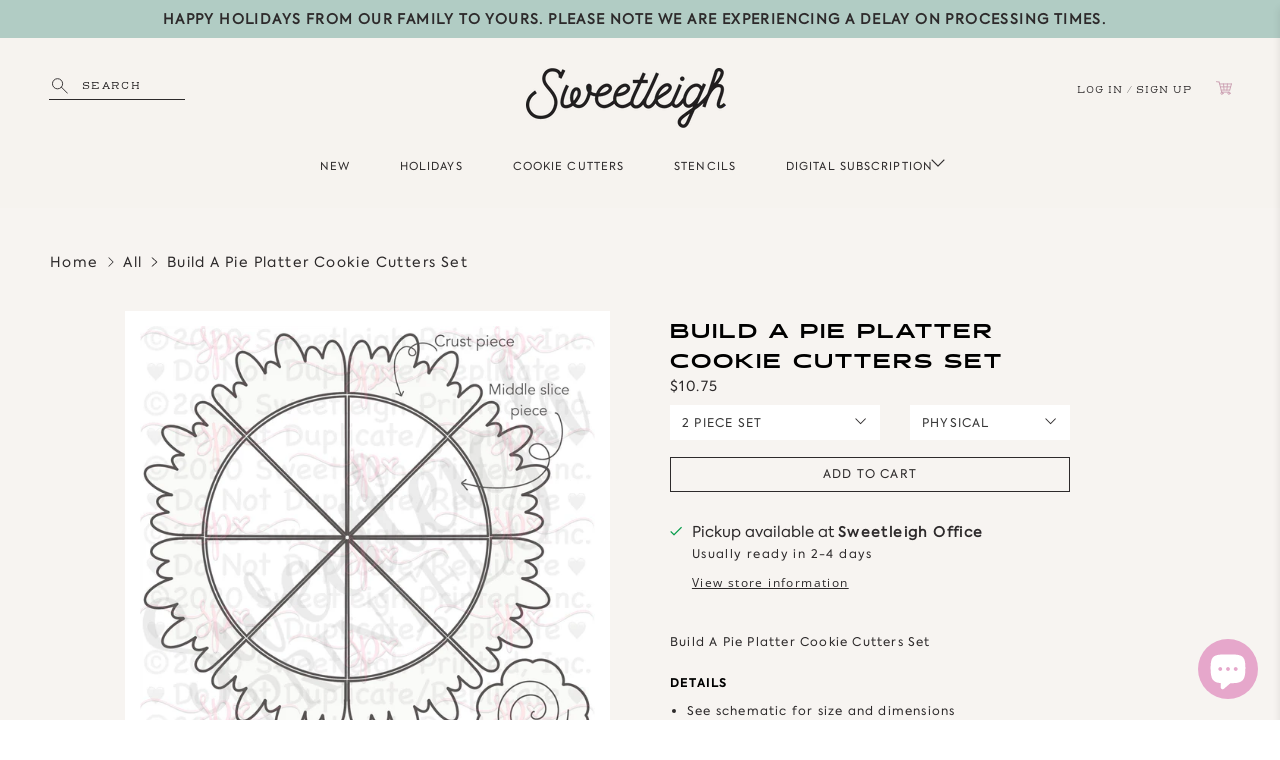

--- FILE ---
content_type: text/javascript; charset=utf-8
request_url: https://sweetleigh.com/products/build-a-pie-platter-set-cookie-86943.js
body_size: 911
content:
{"id":7012894703786,"title":"Build A Pie Platter Cookie Cutters Set","handle":"build-a-pie-platter-set-cookie-86943","description":"Build A Pie Platter Cookie Cutters Set","published_at":"2022-01-05T17:21:26-08:00","created_at":"2021-10-09T04:07:54-07:00","vendor":"Sweetleigh","type":"Cookie Cutters","tags":["apple","fall","food","funky pie platter","pumpkin","set","thanksgiving","visibleinstore"],"price":575,"price_min":575,"price_max":1125,"available":true,"price_varies":true,"compare_at_price":null,"compare_at_price_min":0,"compare_at_price_max":0,"compare_at_price_varies":false,"variants":[{"id":41589441757354,"title":"Physical \/ 2 piece set","option1":"Physical","option2":"2 piece set","option3":null,"sku":"pieplatterset-2pcset","requires_shipping":true,"taxable":true,"featured_image":null,"available":true,"name":"Build A Pie Platter Cookie Cutters Set - Physical \/ 2 piece set","public_title":"Physical \/ 2 piece set","options":["Physical","2 piece set"],"price":1075,"weight":28,"compare_at_price":null,"inventory_management":null,"barcode":null,"requires_selling_plan":false,"selling_plan_allocations":[]},{"id":41589441822890,"title":"Digital \/ 2 piece set","option1":"Digital","option2":"2 piece set","option3":null,"sku":"pieplatterset-2pcset.zip","requires_shipping":false,"taxable":true,"featured_image":null,"available":true,"name":"Build A Pie Platter Cookie Cutters Set - Digital \/ 2 piece set","public_title":"Digital \/ 2 piece set","options":["Digital","2 piece set"],"price":750,"weight":0,"compare_at_price":null,"inventory_management":null,"barcode":null,"requires_selling_plan":false,"selling_plan_allocations":[]},{"id":41589441724586,"title":"Physical \/ 3 piece set","option1":"Physical","option2":"3 piece set","option3":null,"sku":"pieplatterset-3pcset","requires_shipping":true,"taxable":true,"featured_image":null,"available":true,"name":"Build A Pie Platter Cookie Cutters Set - Physical \/ 3 piece set","public_title":"Physical \/ 3 piece set","options":["Physical","3 piece set"],"price":575,"weight":43,"compare_at_price":null,"inventory_management":null,"barcode":null,"requires_selling_plan":false,"selling_plan_allocations":[]},{"id":41589441790122,"title":"Digital \/ 3 piece set","option1":"Digital","option2":"3 piece set","option3":null,"sku":"pieplatterset-3pcset.zip","requires_shipping":false,"taxable":true,"featured_image":null,"available":true,"name":"Build A Pie Platter Cookie Cutters Set - Digital \/ 3 piece set","public_title":"Digital \/ 3 piece set","options":["Digital","3 piece set"],"price":1125,"weight":0,"compare_at_price":null,"inventory_management":null,"barcode":null,"requires_selling_plan":false,"selling_plan_allocations":[]}],"images":["\/\/cdn.shopify.com\/s\/files\/1\/0045\/4361\/0993\/products\/build-a-pie-platter-cookie-cutters-set-sweetleigh-1.jpg?v=1648277582","\/\/cdn.shopify.com\/s\/files\/1\/0045\/4361\/0993\/products\/build-a-pie-platter-cookie-cutters-set-sweetleigh-2.jpg?v=1648277585","\/\/cdn.shopify.com\/s\/files\/1\/0045\/4361\/0993\/products\/build-a-pie-platter-cookie-cutters-set-sweetleigh-3.jpg?v=1648277589","\/\/cdn.shopify.com\/s\/files\/1\/0045\/4361\/0993\/products\/build-a-pie-platter-cookie-cutters-set-sweetleigh-4.jpg?v=1648277592","\/\/cdn.shopify.com\/s\/files\/1\/0045\/4361\/0993\/products\/build-a-pie-platter-cookie-cutters-set-sweetleigh-5.jpg?v=1648277595","\/\/cdn.shopify.com\/s\/files\/1\/0045\/4361\/0993\/products\/build-a-pie-platter-cookie-cutters-set-sweetleigh-6.jpg?v=1648277597"],"featured_image":"\/\/cdn.shopify.com\/s\/files\/1\/0045\/4361\/0993\/products\/build-a-pie-platter-cookie-cutters-set-sweetleigh-1.jpg?v=1648277582","options":[{"name":"Product Type","position":1,"values":["Physical","Digital"]},{"name":"Design","position":2,"values":["2 piece set","3 piece set"]}],"url":"\/products\/build-a-pie-platter-set-cookie-86943","media":[{"alt":"Build A Pie Platter Cookie Cutters Set - Sweetleigh ","id":25744508027050,"position":1,"preview_image":{"aspect_ratio":1.0,"height":2000,"width":2000,"src":"https:\/\/cdn.shopify.com\/s\/files\/1\/0045\/4361\/0993\/products\/build-a-pie-platter-cookie-cutters-set-sweetleigh-1.jpg?v=1648277582"},"aspect_ratio":1.0,"height":2000,"media_type":"image","src":"https:\/\/cdn.shopify.com\/s\/files\/1\/0045\/4361\/0993\/products\/build-a-pie-platter-cookie-cutters-set-sweetleigh-1.jpg?v=1648277582","width":2000},{"alt":"Build A Pie Platter Cookie Cutters Set - Sweetleigh ","id":25744508715178,"position":2,"preview_image":{"aspect_ratio":1.0,"height":2000,"width":2000,"src":"https:\/\/cdn.shopify.com\/s\/files\/1\/0045\/4361\/0993\/products\/build-a-pie-platter-cookie-cutters-set-sweetleigh-2.jpg?v=1648277585"},"aspect_ratio":1.0,"height":2000,"media_type":"image","src":"https:\/\/cdn.shopify.com\/s\/files\/1\/0045\/4361\/0993\/products\/build-a-pie-platter-cookie-cutters-set-sweetleigh-2.jpg?v=1648277585","width":2000},{"alt":"Build A Pie Platter Cookie Cutters Set - Sweetleigh ","id":25744508879018,"position":3,"preview_image":{"aspect_ratio":1.294,"height":2318,"width":3000,"src":"https:\/\/cdn.shopify.com\/s\/files\/1\/0045\/4361\/0993\/products\/build-a-pie-platter-cookie-cutters-set-sweetleigh-3.jpg?v=1648277589"},"aspect_ratio":1.294,"height":2318,"media_type":"image","src":"https:\/\/cdn.shopify.com\/s\/files\/1\/0045\/4361\/0993\/products\/build-a-pie-platter-cookie-cutters-set-sweetleigh-3.jpg?v=1648277589","width":3000},{"alt":"Build A Pie Platter Cookie Cutters Set - Sweetleigh ","id":25744509206698,"position":4,"preview_image":{"aspect_ratio":1.294,"height":2318,"width":3000,"src":"https:\/\/cdn.shopify.com\/s\/files\/1\/0045\/4361\/0993\/products\/build-a-pie-platter-cookie-cutters-set-sweetleigh-4.jpg?v=1648277592"},"aspect_ratio":1.294,"height":2318,"media_type":"image","src":"https:\/\/cdn.shopify.com\/s\/files\/1\/0045\/4361\/0993\/products\/build-a-pie-platter-cookie-cutters-set-sweetleigh-4.jpg?v=1648277592","width":3000},{"alt":"Build A Pie Platter Cookie Cutters Set - Sweetleigh ","id":25744509862058,"position":5,"preview_image":{"aspect_ratio":1.294,"height":2319,"width":3000,"src":"https:\/\/cdn.shopify.com\/s\/files\/1\/0045\/4361\/0993\/products\/build-a-pie-platter-cookie-cutters-set-sweetleigh-5.jpg?v=1648277595"},"aspect_ratio":1.294,"height":2319,"media_type":"image","src":"https:\/\/cdn.shopify.com\/s\/files\/1\/0045\/4361\/0993\/products\/build-a-pie-platter-cookie-cutters-set-sweetleigh-5.jpg?v=1648277595","width":3000},{"alt":"Build A Pie Platter Cookie Cutters Set - Sweetleigh ","id":25744510124202,"position":6,"preview_image":{"aspect_ratio":1.294,"height":2318,"width":3000,"src":"https:\/\/cdn.shopify.com\/s\/files\/1\/0045\/4361\/0993\/products\/build-a-pie-platter-cookie-cutters-set-sweetleigh-6.jpg?v=1648277597"},"aspect_ratio":1.294,"height":2318,"media_type":"image","src":"https:\/\/cdn.shopify.com\/s\/files\/1\/0045\/4361\/0993\/products\/build-a-pie-platter-cookie-cutters-set-sweetleigh-6.jpg?v=1648277597","width":3000}],"requires_selling_plan":false,"selling_plan_groups":[]}

--- FILE ---
content_type: text/javascript
request_url: https://sweetleigh.com/cdn/shop/t/32/assets/z__jsRecommendedProducts.js?v=172759852936605271961731273732
body_size: -89
content:
(()=>{var __webpack_exports__={};Shopify.theme.jsRecommendedProducts={init:function($section){Shopify.theme.jsRecommendedProducts=$.extend(this,Shopify.theme.getSectionData($section));const $productRecommendations=$section.find(".product-recommendations"),productID=$productRecommendations.data("product-id"),limit=$productRecommendations.data("limit"),sectionID=$productRecommendations.data("section-id");if(this.show_custom_collection){this.showCustomCollection($section);return}const requestUrl=`${$productRecommendations.data("base-url")}?section_id=${sectionID}&limit=${limit}&product_id=${productID}`;$.ajax({type:"GET",url:requestUrl,success:function(data){let $recommendedProductsElement=$(data).find(".product-recommendations").html();$productRecommendations.html($recommendedProductsElement),Shopify.theme.jsProduct.relatedProducts(),Shopify.PaymentButton&&Shopify.PaymentButton.init(),Shopify.theme.currencyConverter&&Shopify.theme.currencyConverter.convertCurrencies()}})},setupRecommendedVideoPlayer:function($section){const videosInRecommendedProducts=$section.find("[data-product-recommendations-container] [data-html5-video] video, [data-product-recommendations-container] [data-youtube-video]").get();if(videosInRecommendedProducts.length>0)if(videosInRecommendedProductsPlayer=Plyr.setup(videosInRecommendedProducts,{controls:videoControls,fullscreen:{enabled:!0,fallback:!0,iosNative:!0},storage:{enabled:!1}}),videoPlayers!==null){var combinedArray=videoPlayers.concat(videosInRecommendedProductsPlayer);videoPlayers=combinedArray}else videoPlayers=videosInRecommendedProductsPlayer;Shopify.theme.jsVideo.setupListeners()},showCustomCollection:function($section){const $recommendedProductsElement=$section.find(".product-recommendations").html();$(".product-recommendations").html($recommendedProductsElement),Shopify.theme.jsProduct.relatedProducts()},unload:function($section){}}})();
//# sourceMappingURL=/cdn/shop/t/32/assets/z__jsRecommendedProducts.js.map?v=172759852936605271961731273732


--- FILE ---
content_type: text/javascript
request_url: https://sweetleigh.com/cdn/shop/t/32/assets/z__jsTestimonials.js?v=75842261579622712321731273732
body_size: -324
content:
(()=>{var __webpack_exports__={};Shopify.theme.jsTestimonials={init:function($section){const $testimonialSlider=$section.find("[data-testimonial-slider]");$testimonialSlider.flickity({wrapAround:!0,initialIndex:1,prevNextButtons:!1,pageDots:!1,watchCSS:!0}),$testimonialSlider.on("settle.flickity",function(){$testimonialSlider.flickity("resize")}),$section.on("click",".testimonial__nav--prev",function(){$testimonialSlider.flickity("previous")}),$section.on("click",".testimonial__nav--next",function(){$testimonialSlider.flickity("next")})},blockSelect:function($section,blockId){const $testimonialSlider=$section.find("[data-testimonial-slider]"),slideIndex=$("#shopify-section-"+blockId).data("testimonial-index");$testimonialSlider.flickity("select",slideIndex)},unload:function($section){$section.find(".flickity-enabled").flickity("destroy"),$(".testimonial__nav--prev").off(),$(".testimonial__nav--next").off()}}})();
//# sourceMappingURL=/cdn/shop/t/32/assets/z__jsTestimonials.js.map?v=75842261579622712321731273732
